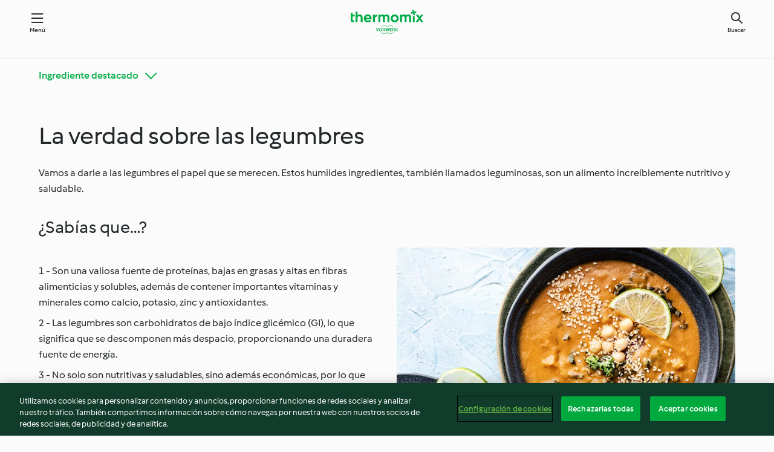

--- FILE ---
content_type: text/html; charset=utf-8
request_url: https://cookidoo.es/foundation/es-ES/articles/legumes
body_size: 9010
content:
<!DOCTYPE html>
<html lang="es-ES" class="cicd2-theme nci">

<head>
  <meta charset="utf-8">
  <meta name="viewport" content="width=device-width, initial-scale=1, shrink-to-fit=no">
  <meta name="description" content="Las legumbres son el plato único perfecto, el mejor acompañamiento para un buen estofado o una sopa caliente, y están buenísimas en ensalada. Descubre mucho más sobre las legumbres y las recetas que puedes hacer con ellas  aquí.">
  <meta name="pageType" content="articlePage">
  <link rel="preconnect" href="https://assets.tmecosys.com/" crossorigin="anonymous">
  <link rel="preconnect" href="https://patternlib-all.prod.external.eu-tm-prod.vorwerk-digital.com" crossorigin="anonymous">
  <link rel="icon" href="https://patternlib-all.prod.external.eu-tm-prod.vorwerk-digital.com/favicon-02a92602e0cf506ebd0186892a17fd82.ico">
  <meta property="og:url" content="https://cookidoo.es/foundation/es-ES/articles/legumes" />
  <meta property="og:title" content="La verdad sobre las legumbres | Cookidoo® – Cookidoo® – la plataforma de recetas oficial de Thermomix®" />
  <meta property="og:description" content="Las legumbres son el plato único perfecto, el mejor acompañamiento para un buen estofado o una sopa caliente, y están buenísimas en ensalada. Descubre mucho más sobre las legumbres y las recetas que puedes hacer con ellas  aquí." />
  
  <meta property="og:image" content="https://assets.tmecosys.com/image/upload/cdn/contentful/3hEbSNmPtFcVMZT0c8iVIF/ec993f35a42a43204289028059144f9b/Spicy_peanut_soup_with_chick_peas__sweet_potato_and_kale_ID673737_landscape-lpr.jpg" />
  <title>La verdad sobre las legumbres | Cookidoo® – Cookidoo® – la plataforma de recetas oficial de Thermomix®</title>
  <link rel="stylesheet" href="https://patternlib-all.prod.external.eu-tm-prod.vorwerk-digital.com/pl-core-28.84.0-40ec629bea97c4ec3ddaa29931f0a7b6.css" />
  <link rel="stylesheet" href="https://patternlib-all.prod.external.eu-tm-prod.vorwerk-digital.com/pl-web-foundation-3.61.0-5660895863ae65af1298e0922c083241.css" />
      <link rel="stylesheet" href="https://patternlib-all.prod.external.eu-tm-prod.vorwerk-digital.com/cicd2-theme-28.84.0-5eba483bfbb03f3a99d1d6c8cc61c91f.css" />
      <link rel="stylesheet" href="https://patternlib-all.prod.external.eu-tm-prod.vorwerk-digital.com/pl-web-foundation-cicd2-theme-3.61.0-e8da9e5f2e2c111903c587a4caa8ca36.css" />
  <meta name="apple-itunes-app" content="app-id=714004506">
  <meta name="apple-mobile-web-app-title" content="Cookidoo®">
  <meta name="application-name" content="Cookidoo®">
  <link rel="apple-touch-icon" href="https://patternlib-all.prod.external.eu-tm-prod.vorwerk-digital.com/apple-touch-icon-98fdb97ba34494a0be68fdae8a32cf4e.png">
  <script>
    (function () {
      0 <= (document.cookie || "").indexOf("v-authenticated=")
        ? document.documentElement.classList.add("is-authenticated")
        : document.documentElement.classList.add("is-unauthenticated")
    })()
  </script>

  <!-- JSON-LD schema -->
    <script type="application/ld+json">
    {
      "@context": "http://schema.org",
      "@type": "Article",
      "datePublished": "2020-11-30T12:09:48.400Z",
      "dateModified": "2025-03-24T16:59:55.812Z",
      "inLanguage": "es-ES",
      "headline": "La verdad sobre las legumbres | Cookidoo®",
      "image": "https://assets.tmecosys.com/image/upload/cdn/contentful/3hEbSNmPtFcVMZT0c8iVIF/ec993f35a42a43204289028059144f9b/Spicy_peanut_soup_with_chick_peas__sweet_potato_and_kale_ID673737_landscape-lpr.jpg",
      "author": {
        "@type": "Organization",
        "name": "Vorwerk International Strecker & Co.",
        "address": "Wolleraustrasse 11a 8807 Freienbach Switzerland",
        "url": "https://cookidoo.es"
      },
      "publisher": {
        "@type": "Organization",
        "name": "Vorwerk International Strecker & Co.",
        "address": "Wolleraustrasse 11a 8807 Freienbach Switzerland",
        "url": "https://cookidoo.es",
        "logo": {
          "@type": "ImageObject",
          "url": "https://patternlib-all.prod.external.eu-tm-prod.vorwerk-digital.com/logo_thermomix-53db1960412131875585b778f2ab587a.png"
        }
      }
    }
    </script>
</head>

<body id="layout--default">
  <core-app-banner hidden>
    <span class="core-app-banner__close-btn" role="button"></span>
    <img src="https://patternlib-all.prod.external.eu-tm-prod.vorwerk-digital.com/app_icon-64798027edd3cced3f752d9b84e0cb3e.svg" class="core-app-banner__logo">
    <div class="core-app-banner__text">
      <p class="core-app-banner__name"> Thermomix ® Cookidoo ®</p>
      <a href="https://play.google.com/store/apps/details?id&#x3D;com.vorwerk.cookidoo&amp;hl&#x3D;es-ES" class="core-app-banner__link">Descargar</a>
    </div>
  </core-app-banner>
  <header class="page-header">
    <div class="page-header__content">
      <a class="logo page-header__home" href="/foundation/es-ES" aria-label="Link to the home page">
        <img class="logo" src="https://patternlib-all.prod.external.eu-tm-prod.vorwerk-digital.com/logo_thermomix-02469c2fb4fca55fc3c397286d9e7fe0.svg" alt="thermomix logo">
      </a>
      <core-nav class="page-header__nav">
        <nav class="core-nav__nav" role="navigation">
          <button class="core-nav__trigger">Menú</button>
          <div class="core-nav__container">
            <ul class="core-nav__main-links authenticated-only">
                <li class="core-nav__item">
                  <a href="/foundation/es-ES/for-you" class="core-nav__link"
                  >Para ti</a>
                </li>
              <li class="core-nav__item">
                      <a href="/foundation/es-ES/explore" class="core-nav__link"
                          aria-current="page" aria-selected="true"
                      >Navega</a>
              </li>
              <li class="core-nav__item">
                <a href="/organize/es-ES/my-recipes" class="core-nav__link">Mis recetas</a>
              </li>
              <li class="core-nav__item">
                <a href="/planning/es-ES/my-week" class="core-nav__link">Mi semana</a>
              </li>
              <li class="core-nav__item">
                <a href="/shopping/es-ES" class="core-nav__link">Lista de la compra</a>
              </li>
            </ul>
            <ul class="core-nav__main-links unauthenticated-only">
              <li class="core-nav__item">
                      <a href="/foundation/es-ES/explore" class="core-nav__link"
                          aria-current="page" aria-selected="true"
                      >Navega</a>
              </li>
              <li class="core-nav__item">
                <a href="/foundation/es-ES/membership" class="core-nav__link"
                >Suscripción</a>
              </li>
              <li class="core-nav__item">
                <a href="/foundation/es-ES/help" class="core-nav__link"
                >Ayuda</a>
              </li>
            </ul>
            <div role="separator" aria-orientation="vertical"
              class="core-nav__separator separator-vertical separator-vertical--silver-20 unauthenticated-only"></div>
              <ul class="core-nav__links unauthenticated-only">
                <li class="core-nav__item">
                  <a href="/ciam/register/start" class="core-nav__link page-header__sign-up page-header__icon">Regístrate</a>
                </li>
                <li class="core-nav__item">
                  <a href="/profile/es-ES/login?redirectAfterLogin=%2Ffoundation%2Fes-ES%2Farticles%2Flegumes" class="core-nav__link page-header__login page-header__icon">Iniciar sesión</a>
                </li>
              </ul>
              <core-user-profile class="authenticated-only">
                <core-dropdown-menu class="core-nav__dropdown core-nav__dropdown--profile" align="bottom-right">
                  <button class="core-dropdown-menu__trigger core-nav__dropdown-trigger">
                    <span class="core-nav__dropdown-trigger-icon" aria-hidden="true"></span>
                    <img class="core-nav__dropdown-trigger-picture" src alt>
                    <span class="core-dropdown-menu__trigger-text">
                      Perfil
                    </span>
                  </button>
                  <div class="core-dropdown-menu__content core-nav__dropdown-content">
                    <ul class="core-dropdown-list core-nav__dropdown-list">
                      <li class="core-community-profile__link">
                        <a href="/community/profile/es-ES"
                          class="core-dropdown-list__item core-nav__link core-nav__link--community authenticated-only">
                          <core-community-profile>
                            <span class="core-community-profile__icon" aria-hidden="true"></span>
                            <img class="core-community-profile__picture" src>
                            <div class="core-community-profile__heading-group">
                              <span class="core-community-profile__header">Perfil</span>
                              <span class="core-community-profile__subheader">Ver perfil</span>
                            </div>
                          </core-community-profile>
                        </a>
                      </li>
                      <li>
                        <a class="core-dropdown-list__item core-nav__link" href="/commerce/es-ES/membership">Cuenta</a>
                      </li>
                      <li>
                        <a class="core-dropdown-list__item core-nav__link" href="/foundation/es-ES/help">Ayuda</a>
                      </li>
                      <li>
                        <a class="core-dropdown-list__item core-nav__link" href="/profile/logout">Desconectarse</a>
                      </li>
                    </ul>
                  </div>
                </core-dropdown-menu>
              </core-user-profile>
          </div>
          <div role="separator" aria-orientation="vertical"
            class="core-nav__separator separator-vertical separator-vertical--silver-20"></div>
        </nav>
      </core-nav>
      <a class="page-header__search page-header__icon" href="/search/es-ES" aria-label="Search">Buscar</a>
    </div>
  </header>
  <core-user-info base="/profile/api/user" community-profile="/community/profile/es-ES" condition="html.is-authenticated"></core-user-info>
  <div class="l-main bg-white">

        <wf-category-navigation>
    <core-sticky position="top">
      <core-expand>
        <h3>
          <button class="core-expand__header" id="category-nav-expand-trigger" aria-expanded="false"
            aria-controls="category-nav-expand-panel">
            <span class="core-expand__title">Ingrediente destacado</span>
          </button>
        </h3>
        <div id="category-nav-expand-panel" class="core-expand__content" aria-hidden="true">
          <wf-category-stripe data-about="categoryStripe" class="wf-category-stripe--overview" >
            <div class="wf-category-stripe__content">
              
              <div class="wf-category-stripe__tiles-list">
                <a href="/foundation/es-ES/category/get-to-know-cookidoo">
                  <div class="wf-category-stripe__image-wrapper">
                        <img class="wf-category-stripe__background"  title="Descubre Cookidoo®"
                      
                          srcset="https://assets.tmecosys.com/image/upload/t_web640/cdn/contentful/4wZe03Vj9kdYYe1vpFh87t/1defddb73a9d8c377308d1630dfafff1/Category_Tile_Overview_Tutorials.jpg 640w, https://assets.tmecosys.com/image/upload/t_web968/cdn/contentful/4wZe03Vj9kdYYe1vpFh87t/1defddb73a9d8c377308d1630dfafff1/Category_Tile_Overview_Tutorials.jpg 968w, https://assets.tmecosys.com/image/upload/t_web1600/cdn/contentful/4wZe03Vj9kdYYe1vpFh87t/1defddb73a9d8c377308d1630dfafff1/Category_Tile_Overview_Tutorials.jpg 1600w"
                          sizes="(min-width: 1333px)
                          276px,(min-width: 1024px) 286px,(min-width: 768px) 220px, 224px"
                          src="https://assets.tmecosys.com/image/upload/t_web1600/cdn/contentful/4wZe03Vj9kdYYe1vpFh87t/1defddb73a9d8c377308d1630dfafff1/Category_Tile_Overview_Tutorials.jpg">
                  </div>
                  <div class="wf-category-stripe__description">
                    <p class="wf-category-stripe__description-text">
                      Descubre Cookidoo®
                    </p>
                  </div>
                </a>
                <a href="/foundation/es-ES/category/tips-and-tricks">
                  <div class="wf-category-stripe__image-wrapper">
                        <img class="wf-category-stripe__background"  title="Thermomix® Trucos y consejos"
                      
                          srcset="https://assets.tmecosys.com/image/upload/t_web640/cdn/contentful/2E0PZeRYwZP60qaGo0Ezqk/b20481c94dcfba0d4e3faee93429bff2/Category_Tile_Overview_Thermomix_Tips.jpg 640w, https://assets.tmecosys.com/image/upload/t_web968/cdn/contentful/2E0PZeRYwZP60qaGo0Ezqk/b20481c94dcfba0d4e3faee93429bff2/Category_Tile_Overview_Thermomix_Tips.jpg 968w, https://assets.tmecosys.com/image/upload/t_web1600/cdn/contentful/2E0PZeRYwZP60qaGo0Ezqk/b20481c94dcfba0d4e3faee93429bff2/Category_Tile_Overview_Thermomix_Tips.jpg 1600w"
                          sizes="(min-width: 1333px)
                          276px,(min-width: 1024px) 286px,(min-width: 768px) 220px, 224px"
                          src="https://assets.tmecosys.com/image/upload/t_web1600/cdn/contentful/2E0PZeRYwZP60qaGo0Ezqk/b20481c94dcfba0d4e3faee93429bff2/Category_Tile_Overview_Thermomix_Tips.jpg">
                  </div>
                  <div class="wf-category-stripe__description">
                    <p class="wf-category-stripe__description-text">
                      Thermomix® Trucos y consejos
                    </p>
                  </div>
                </a>
                <a href="/foundation/es-ES/category/ingredient-spotlight">
                  <div class="wf-category-stripe__image-wrapper">
                        <img class="wf-category-stripe__background"  title="Ingrediente destacado"
                      
                          srcset="https://assets.tmecosys.com/image/upload/t_web640/cdn/contentful/2nITMfbbh8LZlsux9ZYyX/b1f8db3ba10cea565aca4d483d703213/Category_Tile_-_Overview_-_Ingredient_Spotlight.jpg 640w, https://assets.tmecosys.com/image/upload/t_web968/cdn/contentful/2nITMfbbh8LZlsux9ZYyX/b1f8db3ba10cea565aca4d483d703213/Category_Tile_-_Overview_-_Ingredient_Spotlight.jpg 968w, https://assets.tmecosys.com/image/upload/t_web1600/cdn/contentful/2nITMfbbh8LZlsux9ZYyX/b1f8db3ba10cea565aca4d483d703213/Category_Tile_-_Overview_-_Ingredient_Spotlight.jpg 1600w"
                          sizes="(min-width: 1333px)
                          276px,(min-width: 1024px) 286px,(min-width: 768px) 220px, 224px"
                          src="https://assets.tmecosys.com/image/upload/t_web1600/cdn/contentful/2nITMfbbh8LZlsux9ZYyX/b1f8db3ba10cea565aca4d483d703213/Category_Tile_-_Overview_-_Ingredient_Spotlight.jpg">
                  </div>
                  <div class="wf-category-stripe__description">
                    <p class="wf-category-stripe__description-text">
                      Ingrediente destacado
                    </p>
                  </div>
                </a>
                <a href="/foundation/es-ES/category/everyday-cooking">
                  <div class="wf-category-stripe__image-wrapper">
                        <img class="wf-category-stripe__background"  title="Cocina del día a día"
                      
                          srcset="https://assets.tmecosys.com/image/upload/t_web640/cdn/contentful/6Lt9L4WJokYa7sg3uCQnOd/d8b1f806bbf2f95b4fb265e3cece81cf/Category_Tile_-_Overview_-_Family___Kids.jpg 640w, https://assets.tmecosys.com/image/upload/t_web968/cdn/contentful/6Lt9L4WJokYa7sg3uCQnOd/d8b1f806bbf2f95b4fb265e3cece81cf/Category_Tile_-_Overview_-_Family___Kids.jpg 968w, https://assets.tmecosys.com/image/upload/t_web1600/cdn/contentful/6Lt9L4WJokYa7sg3uCQnOd/d8b1f806bbf2f95b4fb265e3cece81cf/Category_Tile_-_Overview_-_Family___Kids.jpg 1600w"
                          sizes="(min-width: 1333px)
                          276px,(min-width: 1024px) 286px,(min-width: 768px) 220px, 224px"
                          src="https://assets.tmecosys.com/image/upload/t_web1600/cdn/contentful/6Lt9L4WJokYa7sg3uCQnOd/d8b1f806bbf2f95b4fb265e3cece81cf/Category_Tile_-_Overview_-_Family___Kids.jpg">
                  </div>
                  <div class="wf-category-stripe__description">
                    <p class="wf-category-stripe__description-text">
                      Cocina del día a día
                    </p>
                  </div>
                </a>
                <a href="/foundation/es-ES/category/diets-and-trends">
                  <div class="wf-category-stripe__image-wrapper">
                        <img class="wf-category-stripe__background"  title="Tendencias y dietas especiales"
                      
                          srcset="https://assets.tmecosys.com/image/upload/t_web640/cdn/contentful/6F8sdg0t7vlmEeJfCSF4tk/65e31cf56e76ec2ee8d21dcec28f20af/Category_Tile_-_Overview_-_Special_Diets.jpg 640w, https://assets.tmecosys.com/image/upload/t_web968/cdn/contentful/6F8sdg0t7vlmEeJfCSF4tk/65e31cf56e76ec2ee8d21dcec28f20af/Category_Tile_-_Overview_-_Special_Diets.jpg 968w, https://assets.tmecosys.com/image/upload/t_web1600/cdn/contentful/6F8sdg0t7vlmEeJfCSF4tk/65e31cf56e76ec2ee8d21dcec28f20af/Category_Tile_-_Overview_-_Special_Diets.jpg 1600w"
                          sizes="(min-width: 1333px)
                          276px,(min-width: 1024px) 286px,(min-width: 768px) 220px, 224px"
                          src="https://assets.tmecosys.com/image/upload/t_web1600/cdn/contentful/6F8sdg0t7vlmEeJfCSF4tk/65e31cf56e76ec2ee8d21dcec28f20af/Category_Tile_-_Overview_-_Special_Diets.jpg">
                  </div>
                  <div class="wf-category-stripe__description">
                    <p class="wf-category-stripe__description-text">
                      Tendencias y dietas especiales
                    </p>
                  </div>
                </a>
                <a href="/foundation/es-ES/category/occasions-and-seasons">
                  <div class="wf-category-stripe__image-wrapper">
                        <img class="wf-category-stripe__background"  title="Ocasiones especiales"
                      
                          srcset="https://assets.tmecosys.com/image/upload/t_web640/cdn/contentful/1c2ivrkagVrM2ZmTwP1b7Y/53d6c363362da25827ac351d55caa47c/Category_Tile_-_Overview_-_Seasons___Special_Occasions.jpg 640w, https://assets.tmecosys.com/image/upload/t_web968/cdn/contentful/1c2ivrkagVrM2ZmTwP1b7Y/53d6c363362da25827ac351d55caa47c/Category_Tile_-_Overview_-_Seasons___Special_Occasions.jpg 968w, https://assets.tmecosys.com/image/upload/t_web1600/cdn/contentful/1c2ivrkagVrM2ZmTwP1b7Y/53d6c363362da25827ac351d55caa47c/Category_Tile_-_Overview_-_Seasons___Special_Occasions.jpg 1600w"
                          sizes="(min-width: 1333px)
                          276px,(min-width: 1024px) 286px,(min-width: 768px) 220px, 224px"
                          src="https://assets.tmecosys.com/image/upload/t_web1600/cdn/contentful/1c2ivrkagVrM2ZmTwP1b7Y/53d6c363362da25827ac351d55caa47c/Category_Tile_-_Overview_-_Seasons___Special_Occasions.jpg">
                  </div>
                  <div class="wf-category-stripe__description">
                    <p class="wf-category-stripe__description-text">
                      Ocasiones especiales
                    </p>
                  </div>
                </a>
                <a href="/foundation/es-ES/category/around-the-world">
                  <div class="wf-category-stripe__image-wrapper">
                        <img class="wf-category-stripe__background"  title="Alrededor del mundo con Cookidoo®"
                      
                          srcset="https://assets.tmecosys.com/image/upload/t_web640/cdn/contentful/4ZRr9qsdxfx26XKsl2sdWc/0500f8284232d284261e185fa7ee6564/Category_Tile_-_Overview_-_Culinary_Journey.jpg 640w, https://assets.tmecosys.com/image/upload/t_web968/cdn/contentful/4ZRr9qsdxfx26XKsl2sdWc/0500f8284232d284261e185fa7ee6564/Category_Tile_-_Overview_-_Culinary_Journey.jpg 968w, https://assets.tmecosys.com/image/upload/t_web1600/cdn/contentful/4ZRr9qsdxfx26XKsl2sdWc/0500f8284232d284261e185fa7ee6564/Category_Tile_-_Overview_-_Culinary_Journey.jpg 1600w"
                          sizes="(min-width: 1333px)
                          276px,(min-width: 1024px) 286px,(min-width: 768px) 220px, 224px"
                          src="https://assets.tmecosys.com/image/upload/t_web1600/cdn/contentful/4ZRr9qsdxfx26XKsl2sdWc/0500f8284232d284261e185fa7ee6564/Category_Tile_-_Overview_-_Culinary_Journey.jpg">
                  </div>
                  <div class="wf-category-stripe__description">
                    <p class="wf-category-stripe__description-text">
                      Alrededor del mundo con Cookidoo®
                    </p>
                  </div>
                </a>
                <a href="/foundation/es-ES/category/learn-with-cookidoo">
                  <div class="wf-category-stripe__image-wrapper">
                        <img class="wf-category-stripe__background"  title="Clases de cocina con Cookidoo®"
                      
                          srcset="https://assets.tmecosys.com/image/upload/t_web640/cdn/contentful/3hBgePHuc5zVJ68tLYJNpz/fc166f05696de6991381d3784e6f17b8/Category_Tile_-_Overview_-_Cooking_Classes.jpg 640w, https://assets.tmecosys.com/image/upload/t_web968/cdn/contentful/3hBgePHuc5zVJ68tLYJNpz/fc166f05696de6991381d3784e6f17b8/Category_Tile_-_Overview_-_Cooking_Classes.jpg 968w, https://assets.tmecosys.com/image/upload/t_web1600/cdn/contentful/3hBgePHuc5zVJ68tLYJNpz/fc166f05696de6991381d3784e6f17b8/Category_Tile_-_Overview_-_Cooking_Classes.jpg 1600w"
                          sizes="(min-width: 1333px)
                          276px,(min-width: 1024px) 286px,(min-width: 768px) 220px, 224px"
                          src="https://assets.tmecosys.com/image/upload/t_web1600/cdn/contentful/3hBgePHuc5zVJ68tLYJNpz/fc166f05696de6991381d3784e6f17b8/Category_Tile_-_Overview_-_Cooking_Classes.jpg">
                  </div>
                  <div class="wf-category-stripe__description">
                    <p class="wf-category-stripe__description-text">
                      Clases de cocina con Cookidoo®
                    </p>
                  </div>
                </a>
              </div>
            </div>
          </wf-category-stripe>
        </div>
      </core-expand>
    </core-sticky>
  </wf-category-navigation>


  <section
    class="wf-spacing-bottom"
    data-sp-context='{"@schema":"cms_source/2-0-1", "contentType":"richtext", "entryId": "3N2ofi5hn8vakzhQaEAu0X", "entryName": "[14] the lowdown on legumes"}'
  >
    <core-richtext>
      <div class="core-richtext__content">
        <div class="core-richtext__text ">
          <h1>La verdad sobre las legumbres</h1>
    <p>Vamos a darle a las legumbres el papel que se merecen. Estos humildes ingredientes, también llamados leguminosas, son un alimento increíblemente nutritivo y saludable.  </p>
    <h2>¿Sabías que…?</h2>
    <p><img src="https://assets.tmecosys.com/image/upload/t_web640_2x/cdn/contentful/3hEbSNmPtFcVMZT0c8iVIF/ec993f35a42a43204289028059144f9b/Spicy_peanut_soup_with_chick_peas__sweet_potato_and_kale_ID673737_landscape-lpr.jpg" class="core-richtext__image--right" srcset="https://assets.tmecosys.com/image/upload/t_web640/cdn/contentful/3hEbSNmPtFcVMZT0c8iVIF/ec993f35a42a43204289028059144f9b/Spicy_peanut_soup_with_chick_peas__sweet_potato_and_kale_ID673737_landscape-lpr.jpg 445w, https://assets.tmecosys.com/image/upload/t_web968/cdn/contentful/3hEbSNmPtFcVMZT0c8iVIF/ec993f35a42a43204289028059144f9b/Spicy_peanut_soup_with_chick_peas__sweet_potato_and_kale_ID673737_landscape-lpr.jpg 768w, https://assets.tmecosys.com/image/upload/t_web1600/cdn/contentful/3hEbSNmPtFcVMZT0c8iVIF/ec993f35a42a43204289028059144f9b/Spicy_peanut_soup_with_chick_peas__sweet_potato_and_kale_ID673737_landscape-lpr.jpg 1600w, https://assets.tmecosys.com/image/upload/t_web640_2x/cdn/contentful/3hEbSNmPtFcVMZT0c8iVIF/ec993f35a42a43204289028059144f9b/Spicy_peanut_soup_with_chick_peas__sweet_potato_and_kale_ID673737_landscape-lpr.jpg 1280w, https://assets.tmecosys.com/image/upload/t_web968_2x/cdn/contentful/3hEbSNmPtFcVMZT0c8iVIF/ec993f35a42a43204289028059144f9b/Spicy_peanut_soup_with_chick_peas__sweet_potato_and_kale_ID673737_landscape-lpr.jpg 1936w, https://assets.tmecosys.com/image/upload/t_web1600_2x/cdn/contentful/3hEbSNmPtFcVMZT0c8iVIF/ec993f35a42a43204289028059144f9b/Spicy_peanut_soup_with_chick_peas__sweet_potato_and_kale_ID673737_landscape-lpr.jpg 3200w" sizes="(min-width: 1333px) 482px, (min-width: 992px) 584px, (min-width: 768px) 356px, 45vw"><br>
    1 - Son una valiosa fuente de proteínas, bajas en grasas y altas en fibras alimenticias y solubles, además de contener importantes vitaminas y minerales como calcio, potasio, zinc y antioxidantes.   </p>
    <p>2 - Las legumbres son carbohidratos de bajo índice glicémico (GI), lo que significa que se descomponen más despacio, proporcionando una duradera fuente de energía.    </p>
    <p>3 - No solo son nutritivas y saludables, sino además económicas, por lo que constituyen la base de la cocina popular en muchas tradiciones y culturas.   </p>
    <p>4 - La familia de las legumbres la forman plantas que producen una vaina con las semillas en su interior, como las lentejas, guisantes, garbanzos, judías, la soja y, por si no lo sabías, los cacahuetes.  </p>
    <h2>Descubre algunas de nuestras legumbres favoritas:</h2>
    <p>Las legumbres pueden comprarse secas, enlatadas o congeladas. Son increíblemente versátiles y combinan con una amplia variedad de otros vegetales, por lo que pueden añadirse a muchísimos platos diferentes. </p>
    <p><strong>Habas:</strong> las habas son una importante fuente de vitaminas A, B1 y B2, y aportan sabor y textura a muchos deliciosos platos, como <a href="/recipes/recipe/es-ES/r305124">Habas guisadas a la portuguesa</a>.</p>
    <p><strong>Guisantes:</strong> bajos en grasas, carbohidratos, calorías y azúcar. ¿No son adorables los pequeños guisantes? Pruébalos añadiéndolos a un maravilloso plato <a href="/recipes/recipe/es-ES/r563019">de risotto</a>.</p>
    <p><strong>Lentejas:</strong> vienen en numerosas formas y tamaños; las hay rojas, marrones y negras, entre otras variedades. Unos crujientes <a href="/recipes/recipe/es-ES/r633788">Falafel de lentejas rojas y coliflor</a> son una estupenda cena, y una valiosa fuente de proteínas vegetales.</p>
    <p><strong>Garbanzos:</strong> altos en fibras y en folato y bajos en calorías, los garbanzos son un ingrediente importante de los guisos, sopas, ensaladas, e incluso puedes preparar con ellos <a href="/recipes/recipe/es-ES/r121563">pan de molde</a>.</p>
    <p><strong>Judías rojas o frijoles:</strong> el ingrediente principal de un buen plato de <a href="/recipes/recipe/es-ES/r396148">chile</a>, las judías rojas ayudan a reducir los niveles de glucosa en sangre después de la comida.</p>
        </div>
      </div>
    </core-richtext>
    
  </section>
  <section
    class="wf-spacing-bottom"
    data-sp-context='{"@schema":"cms_source/2-0-1", "contentType":"recipeStripe", "entryId": "3PuzAWtppVbUgxrelHdNF7", "entryName": "[13] What’s not to love about the legume!"}'
  >
    <core-stripe class="core-stripe--modern" aria-labelledby="stripe-header" data-source="search" role="region"><h3 class="core-stripe__header" id="stripe-header">¡Con las legumbres todo son ventajas!</h3><div class="core-stripe__content"><core-tile id="r582832" data-recipe-id="r582832" class><a class="link--alt link--no-external-icon" href="/recipes/recipe/es-ES/r582832" data-ga-event-label="r582832" data-ga-event-category="stripe" data-ga-event-action="recipe-click"><div class="core-tile__image-wrapper"><img class="core-tile__image" alt="Crema de legumbres con ajos negros de las pedroñeras Pedroñete" title="Crema de legumbres con ajos negros de las pedroñeras Pedroñete" src="https://assets.tmecosys.com/image/upload/t_web_shared_recipe_221x240/img/recipe/ras/Assets/a0f14202-3bdb-459a-be73-05a36bf242d5/Derivates/5cff99da-c08f-4b97-83bc-df03b611c1e1" srcset="https://assets.tmecosys.com/image/upload/t_web_shared_recipe_221x240/img/recipe/ras/Assets/a0f14202-3bdb-459a-be73-05a36bf242d5/Derivates/5cff99da-c08f-4b97-83bc-df03b611c1e1 221w, https://assets.tmecosys.com/image/upload/t_web_shared_recipe_221x240_1_5x/img/recipe/ras/Assets/a0f14202-3bdb-459a-be73-05a36bf242d5/Derivates/5cff99da-c08f-4b97-83bc-df03b611c1e1 331w, https://assets.tmecosys.com/image/upload/t_web_shared_recipe_221x240_2x/img/recipe/ras/Assets/a0f14202-3bdb-459a-be73-05a36bf242d5/Derivates/5cff99da-c08f-4b97-83bc-df03b611c1e1 442w" aria-label="Crema de legumbres con ajos negros de las pedroñeras Pedroñete" decoding="async"/></div><div class="core-tile__description-wrapper"><div class="core-tile__description"><core-ellipsis><p class="core-tile__description-text">Crema de legumbres con ajos negros de las pedroñeras Pedroñete</p></core-ellipsis></div><button class="core-tile__trigger authenticated-only context-menu-trigger" data-ga-event-ignore="true" aria-label="open context menu" type="button"></button></div></a><core-context-menu trigger-class="context-menu-trigger" class="translate-x-[0.5px]"><ul class="core-dropdown-list"><li><core-transclude href="/planning/es-ES/transclude/manage-cook-today/r582832" prevent-page-reload="true" on="context-menu-open" context="core-context-menu" data-ga-event-label="r582832" data-ga-event-category="stripe" data-ga-event-action="cook-today"></core-transclude></li><li><core-transclude href="/organize/es-ES/transclude/manage-bookmark/r582832" prevent-page-reload="true" on="context-menu-open" context="core-context-menu" data-ga-event-label="r582832" data-ga-event-category="stripe" data-ga-event-action="bookmark"></core-transclude></li><li><core-transclude href="/organize/es-ES/transclude/manage-custom-list/r582832" prevent-page-reload="true" on="context-menu-open" context="core-context-menu" data-ga-event-label="r582832" data-ga-event-category="stripe" data-ga-event-action="add-to-collection"></core-transclude></li><li><core-transclude href="/planning/es-ES/transclude/manage-add-to-myweek/r582832" prevent-page-reload="true" on="context-menu-open" context="core-context-menu" data-ga-event-label="r582832" data-ga-event-category="stripe" data-ga-event-action="add-to-weekly-planner"></core-transclude></li><li><core-transclude href="/shopping/es-ES/partial/add-to-shopping-list/r582832" prevent-page-reload="true" on="context-menu-open" context="core-context-menu" data-ga-event-label="r582832" data-ga-event-category="stripe" data-ga-event-action="add-to-shopping-list"></core-transclude></li><li><core-transclude href="/created-recipes/es-ES/partials/add-to-customer-recipes?recipeUrl=https%3A%2F%2Fcookidoo.es%2Frecipes%2Frecipe%2Fes-ES%2Fr582832" prevent-page-reload="true" on="context-menu-open" context="core-context-menu" data-ga-event-label="r582832" data-ga-event-category="stripe" data-ga-event-action="add-to-customer-recipes"></core-transclude></li><li data-error="401" data-redirect-param="redirectAfterLogin" class="display-none"><a href="/profile/es-ES/login?redirectAfterLogin=%2Ffoundation%2Fes-ES%2Farticles%2Flegumes" class="core-dropdown-list__item"><span class="icon" aria-hidden="true">refresh</span>Actualizar inicio de sesión</a></li></ul></core-context-menu></core-tile><core-tile id="r221199" data-recipe-id="r221199" class><a class="link--alt link--no-external-icon" href="/recipes/recipe/es-ES/r221199" data-ga-event-label="r221199" data-ga-event-category="stripe" data-ga-event-action="recipe-click"><div class="core-tile__image-wrapper"><img class="core-tile__image" alt="Ensalada de lentejas al estilo griego" title="Ensalada de lentejas al estilo griego" src="https://assets.tmecosys.com/image/upload/t_web_shared_recipe_221x240/img/recipe/ras/Assets/bc0d9b30-5580-4914-bf2f-3a5c66723042/Derivates/782e8353-285d-4ecd-85f5-0281aa5e61b8" srcset="https://assets.tmecosys.com/image/upload/t_web_shared_recipe_221x240/img/recipe/ras/Assets/bc0d9b30-5580-4914-bf2f-3a5c66723042/Derivates/782e8353-285d-4ecd-85f5-0281aa5e61b8 221w, https://assets.tmecosys.com/image/upload/t_web_shared_recipe_221x240_1_5x/img/recipe/ras/Assets/bc0d9b30-5580-4914-bf2f-3a5c66723042/Derivates/782e8353-285d-4ecd-85f5-0281aa5e61b8 331w, https://assets.tmecosys.com/image/upload/t_web_shared_recipe_221x240_2x/img/recipe/ras/Assets/bc0d9b30-5580-4914-bf2f-3a5c66723042/Derivates/782e8353-285d-4ecd-85f5-0281aa5e61b8 442w" aria-label="Ensalada de lentejas al estilo griego" decoding="async"/></div><div class="core-tile__description-wrapper"><div class="core-tile__description"><core-ellipsis><p class="core-tile__description-text">Ensalada de lentejas al estilo griego</p></core-ellipsis></div><button class="core-tile__trigger authenticated-only context-menu-trigger" data-ga-event-ignore="true" aria-label="open context menu" type="button"></button></div></a><core-context-menu trigger-class="context-menu-trigger" class="translate-x-[0.5px]"><ul class="core-dropdown-list"><li><core-transclude href="/planning/es-ES/transclude/manage-cook-today/r221199" prevent-page-reload="true" on="context-menu-open" context="core-context-menu" data-ga-event-label="r221199" data-ga-event-category="stripe" data-ga-event-action="cook-today"></core-transclude></li><li><core-transclude href="/organize/es-ES/transclude/manage-bookmark/r221199" prevent-page-reload="true" on="context-menu-open" context="core-context-menu" data-ga-event-label="r221199" data-ga-event-category="stripe" data-ga-event-action="bookmark"></core-transclude></li><li><core-transclude href="/organize/es-ES/transclude/manage-custom-list/r221199" prevent-page-reload="true" on="context-menu-open" context="core-context-menu" data-ga-event-label="r221199" data-ga-event-category="stripe" data-ga-event-action="add-to-collection"></core-transclude></li><li><core-transclude href="/planning/es-ES/transclude/manage-add-to-myweek/r221199" prevent-page-reload="true" on="context-menu-open" context="core-context-menu" data-ga-event-label="r221199" data-ga-event-category="stripe" data-ga-event-action="add-to-weekly-planner"></core-transclude></li><li><core-transclude href="/shopping/es-ES/partial/add-to-shopping-list/r221199" prevent-page-reload="true" on="context-menu-open" context="core-context-menu" data-ga-event-label="r221199" data-ga-event-category="stripe" data-ga-event-action="add-to-shopping-list"></core-transclude></li><li><core-transclude href="/created-recipes/es-ES/partials/add-to-customer-recipes?recipeUrl=https%3A%2F%2Fcookidoo.es%2Frecipes%2Frecipe%2Fes-ES%2Fr221199" prevent-page-reload="true" on="context-menu-open" context="core-context-menu" data-ga-event-label="r221199" data-ga-event-category="stripe" data-ga-event-action="add-to-customer-recipes"></core-transclude></li><li data-error="401" data-redirect-param="redirectAfterLogin" class="display-none"><a href="/profile/es-ES/login?redirectAfterLogin=%2Ffoundation%2Fes-ES%2Farticles%2Flegumes" class="core-dropdown-list__item"><span class="icon" aria-hidden="true">refresh</span>Actualizar inicio de sesión</a></li></ul></core-context-menu></core-tile><core-tile id="r36917" data-recipe-id="r36917" class><a class="link--alt link--no-external-icon" href="/recipes/recipe/es-ES/r36917" data-ga-event-label="r36917" data-ga-event-category="stripe" data-ga-event-action="recipe-click"><div class="core-tile__image-wrapper"><img class="core-tile__image" alt="Edamame (habas tiernas de soja)" title="Edamame (habas tiernas de soja)" src="https://assets.tmecosys.com/image/upload/t_web_shared_recipe_221x240/img/recipe/ras/Assets/398BC81F-F037-4BFD-9CD3-C765523AEB96/Derivates/A6217BF6-A6B8-422C-97F6-706A3E3BA759" srcset="https://assets.tmecosys.com/image/upload/t_web_shared_recipe_221x240/img/recipe/ras/Assets/398BC81F-F037-4BFD-9CD3-C765523AEB96/Derivates/A6217BF6-A6B8-422C-97F6-706A3E3BA759 221w, https://assets.tmecosys.com/image/upload/t_web_shared_recipe_221x240_1_5x/img/recipe/ras/Assets/398BC81F-F037-4BFD-9CD3-C765523AEB96/Derivates/A6217BF6-A6B8-422C-97F6-706A3E3BA759 331w, https://assets.tmecosys.com/image/upload/t_web_shared_recipe_221x240_2x/img/recipe/ras/Assets/398BC81F-F037-4BFD-9CD3-C765523AEB96/Derivates/A6217BF6-A6B8-422C-97F6-706A3E3BA759 442w" aria-label="Edamame (habas tiernas de soja)" decoding="async"/></div><div class="core-tile__description-wrapper"><div class="core-tile__description"><core-ellipsis><p class="core-tile__description-text">Edamame (habas tiernas de soja)</p></core-ellipsis></div><button class="core-tile__trigger authenticated-only context-menu-trigger" data-ga-event-ignore="true" aria-label="open context menu" type="button"></button></div></a><core-context-menu trigger-class="context-menu-trigger" class="translate-x-[0.5px]"><ul class="core-dropdown-list"><li><core-transclude href="/planning/es-ES/transclude/manage-cook-today/r36917" prevent-page-reload="true" on="context-menu-open" context="core-context-menu" data-ga-event-label="r36917" data-ga-event-category="stripe" data-ga-event-action="cook-today"></core-transclude></li><li><core-transclude href="/organize/es-ES/transclude/manage-bookmark/r36917" prevent-page-reload="true" on="context-menu-open" context="core-context-menu" data-ga-event-label="r36917" data-ga-event-category="stripe" data-ga-event-action="bookmark"></core-transclude></li><li><core-transclude href="/organize/es-ES/transclude/manage-custom-list/r36917" prevent-page-reload="true" on="context-menu-open" context="core-context-menu" data-ga-event-label="r36917" data-ga-event-category="stripe" data-ga-event-action="add-to-collection"></core-transclude></li><li><core-transclude href="/planning/es-ES/transclude/manage-add-to-myweek/r36917" prevent-page-reload="true" on="context-menu-open" context="core-context-menu" data-ga-event-label="r36917" data-ga-event-category="stripe" data-ga-event-action="add-to-weekly-planner"></core-transclude></li><li><core-transclude href="/shopping/es-ES/partial/add-to-shopping-list/r36917" prevent-page-reload="true" on="context-menu-open" context="core-context-menu" data-ga-event-label="r36917" data-ga-event-category="stripe" data-ga-event-action="add-to-shopping-list"></core-transclude></li><li><core-transclude href="/created-recipes/es-ES/partials/add-to-customer-recipes?recipeUrl=https%3A%2F%2Fcookidoo.es%2Frecipes%2Frecipe%2Fes-ES%2Fr36917" prevent-page-reload="true" on="context-menu-open" context="core-context-menu" data-ga-event-label="r36917" data-ga-event-category="stripe" data-ga-event-action="add-to-customer-recipes"></core-transclude></li><li data-error="401" data-redirect-param="redirectAfterLogin" class="display-none"><a href="/profile/es-ES/login?redirectAfterLogin=%2Ffoundation%2Fes-ES%2Farticles%2Flegumes" class="core-dropdown-list__item"><span class="icon" aria-hidden="true">refresh</span>Actualizar inicio de sesión</a></li></ul></core-context-menu></core-tile><core-tile id="r563023" data-recipe-id="r563023" class><a class="link--alt link--no-external-icon" href="/recipes/recipe/es-ES/r563023" data-ga-event-label="r563023" data-ga-event-category="stripe" data-ga-event-action="recipe-click"><div class="core-tile__image-wrapper"><img class="core-tile__image" alt="Hamburguesas de lentejas y quinoa" title="Hamburguesas de lentejas y quinoa" src="https://assets.tmecosys.com/image/upload/t_web_shared_recipe_221x240/img/recipe/ras/Assets/BE0A05F2-AEAC-4A88-81EB-361183A8EAD7/Derivates/30d852d9-e925-4d79-a962-b4c208d3e0c3" srcset="https://assets.tmecosys.com/image/upload/t_web_shared_recipe_221x240/img/recipe/ras/Assets/BE0A05F2-AEAC-4A88-81EB-361183A8EAD7/Derivates/30d852d9-e925-4d79-a962-b4c208d3e0c3 221w, https://assets.tmecosys.com/image/upload/t_web_shared_recipe_221x240_1_5x/img/recipe/ras/Assets/BE0A05F2-AEAC-4A88-81EB-361183A8EAD7/Derivates/30d852d9-e925-4d79-a962-b4c208d3e0c3 331w, https://assets.tmecosys.com/image/upload/t_web_shared_recipe_221x240_2x/img/recipe/ras/Assets/BE0A05F2-AEAC-4A88-81EB-361183A8EAD7/Derivates/30d852d9-e925-4d79-a962-b4c208d3e0c3 442w" aria-label="Hamburguesas de lentejas y quinoa" decoding="async"/></div><div class="core-tile__description-wrapper"><div class="core-tile__description"><core-ellipsis><p class="core-tile__description-text">Hamburguesas de lentejas y quinoa</p></core-ellipsis></div><button class="core-tile__trigger authenticated-only context-menu-trigger" data-ga-event-ignore="true" aria-label="open context menu" type="button"></button></div></a><core-context-menu trigger-class="context-menu-trigger" class="translate-x-[0.5px]"><ul class="core-dropdown-list"><li><core-transclude href="/planning/es-ES/transclude/manage-cook-today/r563023" prevent-page-reload="true" on="context-menu-open" context="core-context-menu" data-ga-event-label="r563023" data-ga-event-category="stripe" data-ga-event-action="cook-today"></core-transclude></li><li><core-transclude href="/organize/es-ES/transclude/manage-bookmark/r563023" prevent-page-reload="true" on="context-menu-open" context="core-context-menu" data-ga-event-label="r563023" data-ga-event-category="stripe" data-ga-event-action="bookmark"></core-transclude></li><li><core-transclude href="/organize/es-ES/transclude/manage-custom-list/r563023" prevent-page-reload="true" on="context-menu-open" context="core-context-menu" data-ga-event-label="r563023" data-ga-event-category="stripe" data-ga-event-action="add-to-collection"></core-transclude></li><li><core-transclude href="/planning/es-ES/transclude/manage-add-to-myweek/r563023" prevent-page-reload="true" on="context-menu-open" context="core-context-menu" data-ga-event-label="r563023" data-ga-event-category="stripe" data-ga-event-action="add-to-weekly-planner"></core-transclude></li><li><core-transclude href="/shopping/es-ES/partial/add-to-shopping-list/r563023" prevent-page-reload="true" on="context-menu-open" context="core-context-menu" data-ga-event-label="r563023" data-ga-event-category="stripe" data-ga-event-action="add-to-shopping-list"></core-transclude></li><li><core-transclude href="/created-recipes/es-ES/partials/add-to-customer-recipes?recipeUrl=https%3A%2F%2Fcookidoo.es%2Frecipes%2Frecipe%2Fes-ES%2Fr563023" prevent-page-reload="true" on="context-menu-open" context="core-context-menu" data-ga-event-label="r563023" data-ga-event-category="stripe" data-ga-event-action="add-to-customer-recipes"></core-transclude></li><li data-error="401" data-redirect-param="redirectAfterLogin" class="display-none"><a href="/profile/es-ES/login?redirectAfterLogin=%2Ffoundation%2Fes-ES%2Farticles%2Flegumes" class="core-dropdown-list__item"><span class="icon" aria-hidden="true">refresh</span>Actualizar inicio de sesión</a></li></ul></core-context-menu></core-tile></div></core-stripe>
  </section>



  </div>


  <core-lazy-loading></core-lazy-loading>
  <core-toast></core-toast>
  
  
  <core-footer lang="es-ES">
    <footer class="core-footer__content">
          <div class="footer-copyright">
            <span class="core-footer__copyright">&#xA9; Copyright 2026</span>
          </div>
          <nav>
            <ul class="core-footer__links">
              <li class="authenticated-only">
                <a class="core-footer__link link--alt" href="/consent/web/customers/es-ES/documents/TOS">
                  Términos de uso
                </a>
              </li>
              <li class="authenticated-only">
                <a class="core-footer__link link--alt" href="/consent/web/customers/es-ES/documents/PRIVACY">
                  Política de privacidad
                </a>
              </li>
              <li class="unauthenticated-only">
                <a class="core-footer__link link--alt" href="/consent/web/documents/es-ES/latest/tos">
                  Términos de uso
                </a>
              </li>
              <li class="unauthenticated-only">
                <a class="core-footer__link link--alt" href="/consent/web/documents/es-ES/latest/privacy">
                  Política de privacidad
                </a>
              </li>
              <li>
                <a class="core-footer__link link--alt" href="/foundation/es-ES/disclaimer">Aviso legal</a>
              </li>
              <li>
                <a class="core-footer__link link--alt" href="/foundation/es-ES/imprint">Información legal</a>
              </li>
              <li>
                <a class="core-footer__link link--alt" href="/foundation/es-ES/cookie-policy">Cookies</a>
              </li>
                <li>
                  <wf-fetch-modal
                    href="/foundation/es-ES/partials/footer-modal-report-content?page=foundation/dsa"
                    selector="wf-report-content-modal"
                  >
                    <a class="core-footer__link link--alt" href="javascript:void(0)">
                      Reportar contenido
                    </a>
                  </wf-fetch-modal>
                </li>
                <li>
                  <a class="core-footer__link link--alt" href="/foundation/es-ES/european-accessibility-act">
                    Declaración de accesibilidad
                  </a>
                </li>
            </ul>
          </nav>
        <core-fetch-modal
          href="/foundation/es-ES/partials/footer-modal?page=%2Ffoundation%2F%7Blang%7D%2Farticles%2Flegumes">
        <button class="core-footer__language-btn" aria-label="change language">
          <span class="icon" aria-hidden="true">language</span>
          <span class="core-footer__current-lang">Español</span>
          <core-loader class="core-loader--dots"></core-loader>
        </button>
        </core-fetch-modal>
    </footer>
  </core-footer>
  
    <script
      src="https://cdn.cookielaw.org/scripttemplates/otSDKStub.js"
      type="text/javascript"
      charset="UTF-8"
      data-domain-script="e4e8a1a7-c8d6-4c5f-acae-a03d242a08a7"
      data-document-language="true">
    </script>
    <script>
      function OptanonWrapper() {
        window.dispatchEvent(new CustomEvent('consentChange', { detail: { onetrustActiveGroups: window.OnetrustActiveGroups } }))
      }
    </script>
  <script src="https://patternlib-all.prod.external.eu-tm-prod.vorwerk-digital.com/pl-web-foundation-footer-3.61.0-3a2f59d3959119eb6a172fd71171908b.js" crossorigin="anonymous"></script>
  <link rel="stylesheet" href="https://patternlib-all.prod.external.eu-tm-prod.vorwerk-digital.com/pl-web-foundation-footer-3.61.0-7eeea7600f85cb74e2c24554e4440bb5.css" />
  <core-tos-privacy-update
    update-url="/consent/web/customers/es-ES/consent-update-flow"
    button-text="Aceptar"
    default-headline="Nuestra política de privacidad o nuestros términos de uso han cambiado."
    autoload-condition="html.is-authenticated"
  ></core-tos-privacy-update>
  <core-feedback 
    url-api="/commerce/api/subscriptions/churn-feedback"
    url-modal="/commerce/es-ES/subscriptions/churn-feedback"
    url-api-skip="/commerce/api/subscriptions/churn-feedback/skip"
    message-success="Tus comentarios se han enviado. ¡Muchas gracias!"
    message-error="Se ha producido un error y no hemos podido enviar tus comentarios. Inténtalo de nuevo."
    call-on-init="true">
  </core-feedback>
    <!-- Snowplow starts plowing -->
    <meta name="xRequestMarket" content="es">
    <meta name="marketCode" content="es">
    <meta name="snowplowConnector" content="https://c.cookidoo.es">
    <meta name="snowplowAppId" content="cookidoo">
    
    <script type="text/javascript">
      window.addEventListener("consentChange", function(e) {
        const oneTrustGroups = window.OnetrustActiveGroups
        const userGivesConsent = oneTrustGroups.includes('C0002')
        if (!userGivesConsent) {
          if (!window.snowplow) return
          window.snowplow('disableButtonClickTracking');
          window.snowplow('disableActivityTracking');
          window.snowplow('disableActivityTrackingCallback');
          window.snowplow('flushBuffer');
          window.snowplow('clearUserData');
          window.snowplow = undefined
          return
        }
    
    
        ;(function(p,l,o,w,i,n,g){if(!p[i]){p.GlobalSnowplowNamespace=p.GlobalSnowplowNamespace||[]; p.GlobalSnowplowNamespace.push(i);p[i]=function(){(p[i].q=p[i].q||[]).push(arguments) };p[i].q=p[i].q||[];n=l.createElement(o);g=l.getElementsByTagName(o)[0];n.async=1; n.src=w;g.parentNode.insertBefore(n,g)}}(window,document,"script",'/foundation/assets/qdyrnotslk.js',"snowplow"));
    
        const devMode = localStorage.getItem('snowplowDebug') === 'true'
        window.snowplow('newTracker', 'sp1', 'https://c.cookidoo.es', {
          appId: 'cookidoo',
          ...(devMode ? {
            eventMethod: 'get',
            credentials: 'omit',
          } : {}),
          discoverRootDomain: true,
          cookieSameSite: 'Lax',
          contexts: {
            session: true,
            performanceTiming: true,
          },
          plugins: []
        });
    
        if (window.snowplowReady) {
          window.snowplowResolve && window.snowplowResolve()
          return
        }
        window.snowplowReady = new Promise(r => r())
      })
    </script>
  
  
  <style scoped>
    @media only screen and (min-width: 1333px) {
      .footer-copyright {
        margin-bottom: 1.5rem;
        margin-top: -1.5rem;
      }
    }
  </style>
  <script src="https://patternlib-all.prod.external.eu-tm-prod.vorwerk-digital.com/pl-core-28.84.0-c21dc8aac6c92190db5b4640a7cf506e.js" crossorigin="anonymous"></script>
  <script src="https://patternlib-all.prod.external.eu-tm-prod.vorwerk-digital.com/pl-web-foundation-3.61.0-89cd02acf182c3e9aa4dcee54068bf15.js" crossorigin="anonymous"></script>
  
      <script src="https://patternlib-all.prod.external.eu-tm-prod.vorwerk-digital.com/cicd2-theme-28.84.0-204cc4f5230e2c39f99112e887ceb427.js" crossorigin="anonymous"></script>
  
  
</body>

</html>


--- FILE ---
content_type: image/svg+xml
request_url: https://patternlib-all.prod.external.eu-tm-prod.vorwerk-digital.com/app_icon-64798027edd3cced3f752d9b84e0cb3e.svg
body_size: 1286
content:
<svg width="108" height="108" viewBox="0 0 108 108" fill="none" xmlns="http://www.w3.org/2000/svg">
<g clip-path="url(#clip0_32_1470)">
<mask id="mask0_32_1470" style="mask-type:luminance" maskUnits="userSpaceOnUse" x="0" y="0" width="108" height="108">
<rect width="108" height="108" fill="white"/>
</mask>
<g mask="url(#mask0_32_1470)">
<rect x="-27" y="-27" width="162" height="162" fill="#FFEECE"/>
<rect x="-27" y="-27" width="162" height="162" stroke="black" stroke-width="1.5" stroke-linejoin="bevel"/>
<rect x="-27" y="-27" width="162" height="162" stroke="black" stroke-width="1.5" stroke-linejoin="bevel"/>
<rect x="-27" y="-27" width="162" height="162" fill="#00AC46"/>
<path d="M73.6137 65.1815C73.533 64.3391 72.9693 63.9218 72.1722 63.9218C71.7968 63.9218 62.5641 63.9218 53.8667 63.9218C53.7035 63.9218 53.5406 63.9218 53.3778 63.9218C44.7158 63.9218 36.4349 63.9218 36.0599 63.9218C35.2625 63.9218 34.6991 64.3387 34.6184 65.1815C34.5377 66.0238 32.2399 76.3925 32.1592 77.0132C32.0782 77.6339 32.3363 78.2729 33.4189 78.2729C34.028 78.2729 44.0738 78.2729 53.3781 78.2729C53.5413 78.2729 53.7042 78.2729 53.867 78.2729C63.2046 78.2729 74.2049 78.2729 74.8139 78.2729C75.8965 78.2729 76.1543 77.6339 76.0736 77.0132C75.9929 76.3925 73.6948 66.0238 73.6137 65.1815Z" fill="white"/>
<path d="M81.5412 77.314C81.3144 76.0105 78.8815 65.4232 78.4269 63.5416C77.8749 61.2566 76.9157 59.3229 73.9975 59.2944H69.0526C69.3691 58.0577 69.7777 56.2405 70.1947 53.774C71.6373 45.2398 72.0517 35.6244 72.1452 29.0608V25.5103L66.8304 23.6477H64.1189V23.3118L60.9985 22.0426H54.3812H51.2725H47.0147L43.8943 23.3118V23.6477H41.1828L35.8679 25.5103V29.0447V29.0608C36.0118 39.1556 36.7432 46.5258 37.4482 51.4039L35.1589 51.8078L35.857 55.7662L38.1033 55.37C38.418 57.0438 38.7167 58.3414 38.9606 59.2941H34.0025C31.0844 59.3225 30.1252 61.2559 29.5731 63.5413C29.1185 65.4228 26.6856 76.0101 26.4589 77.3137C26.2423 78.5591 26.9631 81.9852 28.2608 83.5278C29.4069 84.8909 32.2214 85.8566 34.1142 85.8566H54.3692H73.8858C75.7786 85.8566 78.5931 84.8909 79.7392 83.5278C81.0369 81.9855 81.7577 78.5591 81.5412 77.314ZM38.15 27.1289L41.5709 25.9302H46.1763V24.8475L47.4612 24.325H51.2725H54.3812H60.5523L61.8372 24.8475V25.9302H66.4426L69.8635 27.1289V29.0363C69.861 29.209 69.8584 29.3807 69.8555 29.5519H38.1584C38.1555 29.3785 38.1529 29.2065 38.1504 29.0371V27.1289H38.15ZM77.9928 82.0593C77.2841 82.902 75.1006 83.5749 73.8858 83.5749H51.2725H34.1142C32.8994 83.5749 30.7163 82.902 30.0072 82.0593C29.09 80.969 28.6179 78.2192 28.7073 77.7051C28.945 76.3391 31.2432 66.2085 31.6602 64.2087C31.9439 62.8479 32.5829 61.5761 34.4801 61.5761H42.0244L41.4074 59.5997C41.0948 58.4951 40.5781 56.4278 40.0494 53.2763C38.8383 46.0551 38.3716 38.0372 38.2077 31.834H51.2725V57.2931C51.2725 57.8438 51.719 58.2903 52.2697 58.2903H55.7439C56.2945 58.2903 56.7411 57.8438 56.7411 57.2931V31.8336H69.8069C69.5407 41.9879 68.6754 49.0379 67.9645 53.276C67.481 56.1576 67.0075 58.1329 66.6912 59.2944H66.6887L65.9763 61.5758H73.5207C75.4175 61.5758 76.0569 62.8475 76.3406 64.2084C76.7572 66.2082 79.0557 76.3388 79.2934 77.7047C79.3821 78.2192 78.91 80.969 77.9928 82.0593Z" fill="white"/>
</g>
</g>
<defs>
<clipPath id="clip0_32_1470">
<rect width="108" height="108" fill="white"/>
</clipPath>
</defs>
</svg>
